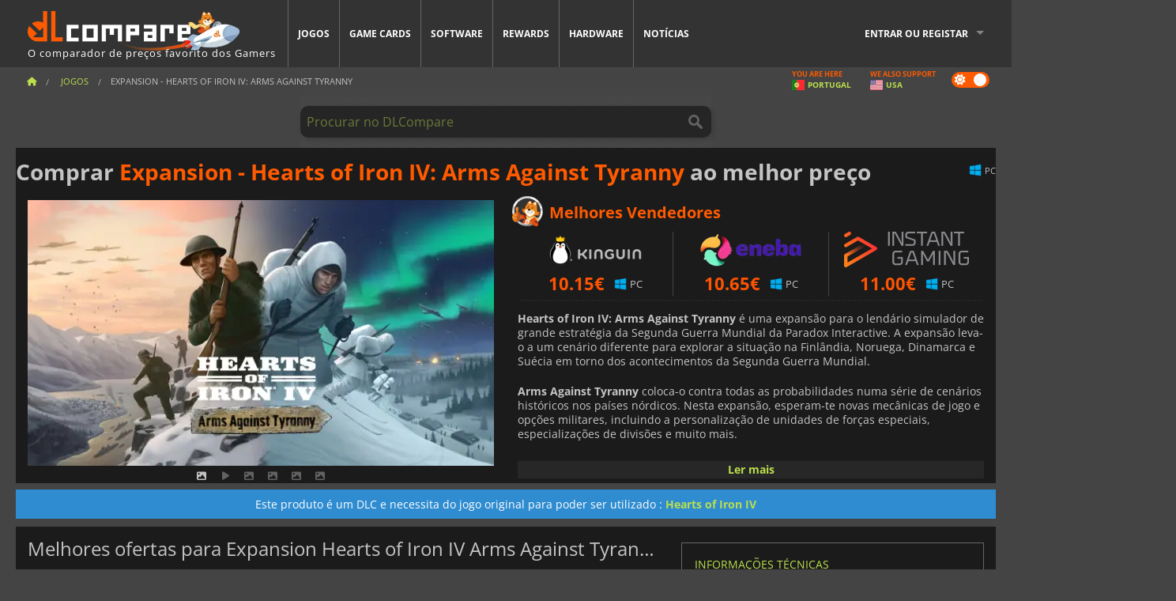

--- FILE ---
content_type: text/html; charset=UTF-8
request_url: https://www.dlcompare.pt/jogos/100023192/comprar-expansion-hearts-of-iron-iv-arms-against-tyranny-steam-key
body_size: 13438
content:
<!DOCTYPE html>
<html xmlns="http://www.w3.org/1999/xhtml" lang="pt" xml:lang="pt" prefix="fb: https://www.facebook.com/2008/fbml og: https://ogp.me/ns#">
    <head>
        <link rel="preconnect" href="https://cdn.dlcompare.com">

                                            
    <script>
      var _paq = window._paq = window._paq || [];
      _paq.push(['trackPageView']);
      _paq.push(['enableLinkTracking']);
      (function () {
        var u = "//not-ga.dlcompare.services/";
        _paq.push(['setTrackerUrl', u + 'matomo.php']);
        _paq.push(['setSiteId', '9']);
        var d = document, g = d.createElement('script'), s = d.getElementsByTagName('script')[0];
        g.async = true;
        g.src = u + 'matomo.js';
        s.parentNode.insertBefore(g, s);
      })();
    </script>

                    
        <meta http-equiv="Content-Type" content="text/html; charset=UTF-8">
        <meta name="viewport" content="width=device-width, initial-scale=1.0" >

        <title>    Comprar Expansion - Hearts of Iron IV: Arms Against Tyranny Steam PC
</title>

                <meta name="twitter:card" content="summary_large_image">
        <meta name="twitter:site" content="@dlcompare_com">
        <meta name="twitter:title" content="Comprar Expansion - Hearts of Iron IV: Arms Against Tyranny Steam PC">
        <meta property="og:type" content="website" >
                
    <meta name="description" content="Compre Expansion - Hearts of Iron IV: Arms Against Tyranny para PC jogos em Caixa de varejo ou download digital. Download ou Steam, Gift.">
    <meta name="keywords" content="">
    <meta property="og:title" content="Comprar Expansion - Hearts of Iron IV: Arms Against Tyranny Steam PC">
    <meta property="og:url" content="https://www.dlcompare.pt/jogos/100023192/comprar-expansion-hearts-of-iron-iv-arms-against-tyranny-steam-key">
    <meta property="og:site_name" content="DLCompare">
    <meta property="og:description" content="Compare preços de Expansion - Hearts of Iron IV: Arms Against Tyranny PC em caixa ou através de cd key para fazer download do jogo através das plataformas oficiais, tais como Steam, Gift.">
    <meta property="og:image" content="https://cdn.dlcompare.com/game_tetiere/upload/gameimage/file/expansion-hearts-of-iron-iv-arms-against-tyranny-tetiere-file-bddc98da.jpg.webp">
    <meta name="twitter:image" content="https://cdn.dlcompare.com/game_tetiere/upload/gameimage/file/expansion-hearts-of-iron-iv-arms-against-tyranny-tetiere-file-bddc98da.jpg.webp">
    <meta name="twitter:description" content="Compare preços de Expansion - Hearts of Iron IV: Arms Against Tyranny PC em caixa ou através de cd key para fazer download do jogo através das plataformas oficiais, tais como Steam, Gift.">
        <meta name="theme-color" content="#FF5A00">

        <link rel="apple-touch-icon" sizes="180x180" href="https://cdn.dlcompare.com/apple-touch-icon.png.webp">
        <link rel="icon" type="image/png" sizes="16x16" href="https://cdn.dlcompare.com/favicon-16x16.png.webp">
        <link rel="icon" type="image/png" sizes="32x32" href="https://cdn.dlcompare.com/favicon-32x32.png.webp">
        <link rel="mask-icon" color="#ff5a00" href="https://cdn.dlcompare.com/safari-pinned-tab.svg">
        <meta name="msapplication-TileColor" content="#333333">
        <link rel="manifest" href="https://cdn.dlcompare.com/manifest_pt.json">

            

        
                    <link rel="preload" href="https://cdn.dlcompare.com/sprites/upload/sprites/top-games-260114090509.css" as="style">
            <link rel="stylesheet" href="https://cdn.dlcompare.com/sprites/upload/sprites/top-games-260114090509.css">
        
            <link rel="canonical" href="https://www.dlcompare.pt/jogos/100023192/comprar-expansion-hearts-of-iron-iv-arms-against-tyranny-steam-key">

        
            <link rel="preload" href="https://cdn.dlcompare.com/sprites/upload/sprites/shop-icons-260108090525.css" as="style">
        <link rel="stylesheet" href="https://cdn.dlcompare.com/sprites/upload/sprites/shop-icons-260108090525.css">
    
            <link rel="preload" href="https://cdn.dlcompare.com/sprites/upload/sprites/platform-logos-251203160502.css" as="style">
        <link rel="stylesheet" href="https://cdn.dlcompare.com/sprites/upload/sprites/platform-logos-251203160502.css">
    
        <link rel="preload" href="https://cdn.dlcompare.com/build/fonts/open-sans-v35-latin-regular.2e11868c.woff2" as="font" type="font/woff2" crossorigin>
        <link rel="preload" href="https://cdn.dlcompare.com/build/fonts/open-sans-v35-latin-300.4e3b09cb.woff2" as="font" type="font/woff2" crossorigin>
        <link rel="preload" href="https://cdn.dlcompare.com/build/fonts/open-sans-v35-latin-300italic.b473483c.woff2" as="font" type="font/woff2" crossorigin>
        <link rel="preload" href="https://cdn.dlcompare.com/build/fonts/open-sans-v35-latin-700.50c16efb.woff2" as="font" type="font/woff2" crossorigin>
        <link rel="preload" href="https://cdn.dlcompare.com/build/fonts/open-sans-v35-latin-700italic.2a73bb36.woff2" as="font" type="font/woff2" crossorigin>
        <link rel="preload" href="https://cdn.dlcompare.com/bundles/dlcomparemain/js/vendor/foundation.min.js" as="script">
        <link rel="preload" href="https://cdn.dlcompare.com/bundles/dlcomparemain/js/vendor/modernizr.js" as="script">
        <script>
            window.urlLoadAsyncContents = 'L2FzeW5jLWNvbnRlbnRz';
            window.urlPriceModal = 'L3ByaWNlL2RldGFpbC9faWRf';
        </script>
                    <link rel="stylesheet" href="https://cdn.dlcompare.com/build/dlc-style.86a93dd6.css">
                    
    </head>

    <body class="border game-page">
        <div id="fb-root"></div>
                                    
                                    
                
        <script>
            (function () {
                const parts = ("; " + document.cookie).split("; dlcompare_darkmode=");
                const darkMode = parts.length === 2 ? parts.pop().split(";").shift() : '';

                if (!darkMode || (darkMode === 'yes' && !document.body.classList.contains('bad'))) {
                    document.body.classList.add('darkmode');
                }
            })();
        </script>

            
            <div class="wrapper-extension hide-for-small hide-for-medium"></div>
        <div class="wrapper">
            <div class="row grey">
                <nav class="top-bar" data-topbar>
                    <ul class="title-area">
                        <li class="name">
                            <p>
                                <a class="topbar-logo" href="https://www.dlcompare.pt/" title="Compare preços de CD keys e DLC. Compre jogos para PC e console pelo menor preço (Steam, Origin, Battle.net, Epic Games Store, Sony PSN, Xbox Live)">
                                    <img width="268" height="50" src="https://cdn.dlcompare.com/org/bundles/dlcomparemain/img/logo-dlcompare.png.webp" alt="dlcompare"><br >
                                    <span class="hide-for-small-only">O comparador de preços favorito dos Gamers</span>
                                </a>
                            </p>
                        </li>
                        <li class="toggle-topbar menu-icon"><a href="#" title="Cardápio"></a></li>
                    </ul>

                    <div class="section top-bar-section">
                        <ul class="left">
                            <li><a href="https://www.dlcompare.pt/jogos">Jogos</a></li>
                            <li><a href="https://www.dlcompare.pt/catalogo-cards">Game Cards</a></li>
                            <li><a href="https://www.dlcompare.pt/software">Software</a></li>
                            <li class="new"><a href="https://www.dlcompare.pt/rewards">Rewards</a></li>
                                                            <li class="new"><a href="https://www.dlcompare.pt/item">Hardware</a></li>
                                                        <li><a href="https://www.dlcompare.pt/noticias-videojogos">Notícias</a></li>
                        </ul>

                        <ul class="right">
                            <li id="login-section"
                                class="has-dropdown js-async-content"
                                data-block-name="login"
                                data-block-parameters="{&quot;type&quot;:&quot;game&quot;,&quot;id&quot;:100023192}"
                            >
                                <div class="login-loader-container">
                                    <i class="fas fa-sync fa-spin"></i>
                                </div>
                            </li>
                        </ul>
                    </div>
                </nav>
                <div class="top-nav-bar">
                                                                                    <ul class="breadcrumbs large-7 hide-for-small hide-for-medium left">
                                                                <li class="">
                                    <a href="https://www.dlcompare.pt/" title="Começo">
                                        <span><i class="fa-solid fa-house"></i></span>
                                    </a>
                                </li>
                            
            <li>
            <a href="https://www.dlcompare.pt/jogos" title="Jogos">
                <span>Jogos</span>
            </a>
        </li>
        <li class="current">Expansion - Hearts of Iron IV: Arms Against Tyranny</li>
                        </ul>
                                        <div class="switches white large-5 medium-12 small-12 right">
                        <div id="darkmode-switch" class="switch round small">
                            <input id="darkmode-checkbox" type="checkbox" checked>
                            <label for="darkmode-checkbox">
                                <span class="darkmode-icon"><i class="fas fa-sun"></i> &nbsp; <i class="fas fa-moon"></i></span>
                                <span class="show-for-sr">Dark mode</span>
                            </label>
                        </div>
                        <div class="js-async-content" data-block-name="geoSite" data-block-parameters="{&quot;currentUrl&quot;:&quot;\/jogos\/100023192\/comprar-expansion-hearts-of-iron-iv-arms-against-tyranny-steam-key&quot;}"></div>
                    </div>
                </div>
            </div>
                        <div id="js-large-search-container" class="row hide-for-small hide-for-medium search-grid search-container">
                <div>
                    <form method="get" action="https://www.dlcompare.pt/search">
                        <label for="right-label-large" class="hide show-for-sr">Procurar no DLCompare</label>
                        <input name="q" class="search main-search-input" type="search" id="right-label-large" placeholder="Procurar no DLCompare">
                        <input type="submit" value="Procurar no DLCompare" class="hide show-for-sr" >
                    </form>
                </div>
            </div>
            <div class="row hide-for-large-up search-medium search-container">
                <div class="hide-for-small-only medium-2 columns">&nbsp;</div>
                <div class="small-12 medium-8 columns">
                    <form method="get" action="https://www.dlcompare.pt/search">
                        <label for="right-label" class="hide show-for-sr">Procurar no DLCompare</label>
                        <input name="q" class="search main-search-input" type="search" id="right-label" placeholder="Procurar no DLCompare">
                        <input type="submit" value="Procurar no DLCompare" class="hide show-for-sr" >
                    </form>
                </div>
                <div class="hide-for-small-only medium-2 columns">&nbsp;</div>
            </div>
            <div id="main-search-message" class="hide" data-tab-products="Produtos" data-tab-shops="Lojas" data-tab-news="Notícias" data-more-msg="Ver mais resultados" data-url="https://www.dlcompare.pt/search/autocomplete" data-min-length="3"></div>
            
<div class="white game-header-wrapper">
    <div class="game-header-title">
                <h1 title="Comprar Expansion - Hearts of Iron IV: Arms Against Tyranny ao melhor preço" class="one-line-text-lg">
            Comprar <span>Expansion - Hearts of Iron IV: Arms Against Tyranny</span> ao melhor preço
        </h1>
    </div>

    
    <div class="game-header-platforms">
        <ul class="platforms">
                        <li>
                <i class="platform-img pli pli-pc-16"></i>
                PC
            </li>
                    </ul>
    </div>
</div>

<div class="row white">
    <div class="large-6 columns">
        <div>
                            <div class="hide-for-medium-up" data-legacy-reveal-id="alert-price-modal">
                    <span class="track-price">
    <a href="#" data-legacy-reveal-id="alert-price-modal" title="Crie um alerta de preço">
        <span class="text">Monitorizar preços</span>
        <i class="fa-solid fa-envelope"></i>
    </a>
</span>

                </div>
            
            <div class="product-carousel js-carousel " >
                                    
    
            <div class="item" data-fancybox="gallery" data-src="https://cdn.dlcompare.com/others_jpg/upload/gameimage/file/expansion-hearts-of-iron-iv-arms-against-tyranny-tetiere-file-bddc98da.jpg.webp">
            <img width="590" height="336" src="https://cdn.dlcompare.com/game_tetiere/upload/gameimage/file/expansion-hearts-of-iron-iv-arms-against-tyranny-tetiere-file-bddc98da.jpg.webp" alt="Expansion - Hearts of Iron IV: Arms Against Tyranny">
        </div>
    
                        <div class="item item-video"  data-oembed-url="https://www.youtube.com/embed/Ex2cgsCqqeo">
        <div class="lazy-tube hide "
             data-title="Expansion - Hearts of Iron IV: Arms Against Tyranny"
             data-youtube-url="https://www.youtube.com/embed/Ex2cgsCqqeo"
             style="height:0; left:0; padding-bottom:56.25%; position:relative; width:100%"
        >
        </div>
    </div>


                    
                                
                    
            <div class="item" data-fancybox="gallery" data-src="https://cdn.dlcompare.com/others_jpg/upload/gameimage/file/expansion-hearts-of-iron-iv-arms-against-tyranny-screenshot-file-bdec47e9.jpg.webp">
                <img width="590" height="336" loading="lazy" src="https://cdn.dlcompare.com/game_tetiere/upload/gameimage/file/expansion-hearts-of-iron-iv-arms-against-tyranny-screenshot-file-bdec47e9.jpg.webp" alt="Captura de tela de Hearts of Iron IV: Arms Against Tyranny, mostrando a Escandinávia e áreas circundantes, com elementos estratégicos.">
            </div>
                        
                    
            <div class="item" data-fancybox="gallery" data-src="https://cdn.dlcompare.com/others_jpg/upload/gameimage/file/expansion-hearts-of-iron-iv-arms-against-tyranny-screenshot-file-bdfb18ab.jpg.webp">
                <img width="590" height="336" loading="lazy" src="https://cdn.dlcompare.com/game_tetiere/upload/gameimage/file/expansion-hearts-of-iron-iv-arms-against-tyranny-screenshot-file-bdfb18ab.jpg.webp" alt="Captura de tela da DLC Arms Against Tyranny do Hearts of Iron IV, mostrando a visão geral política e a árvore de foco em um jogo finlandês.">
            </div>
                        
                    
            <div class="item" data-fancybox="gallery" data-src="https://cdn.dlcompare.com/others_jpg/upload/gameimage/file/expansion-hearts-of-iron-iv-arms-against-tyranny-screenshot-file-be015263.jpg.webp">
                <img width="590" height="336" loading="lazy" src="https://cdn.dlcompare.com/game_tetiere/upload/gameimage/file/expansion-hearts-of-iron-iv-arms-against-tyranny-screenshot-file-be015263.jpg.webp" alt="Captura de tela da DLC Hearts of Iron IV: Arms Against Tyranny, mostrando o mapa político da Dinamarca e o menu político.">
            </div>
                        
                    
            <div class="item" data-fancybox="gallery" data-src="https://cdn.dlcompare.com/others_jpg/upload/gameimage/file/expansion-hearts-of-iron-iv-arms-against-tyranny-screenshot-file-be100a3f.jpg.webp">
                <img width="590" height="336" loading="lazy" src="https://cdn.dlcompare.com/game_tetiere/upload/gameimage/file/expansion-hearts-of-iron-iv-arms-against-tyranny-screenshot-file-be100a3f.jpg.webp" alt="Captura de tela do jogo Hearts of Iron IV: Arms Against Tyranny, mostrando a árvore de foco da Dinamarca.">
            </div>
            
                            </div>
        </div>
    </div>

    
    <div class="large-6 columns top-3-prices">
        <div class="top-marchand">
                            <p class="title">Melhores Vendedores
                    <i class="marchand-star dlc-approved" title="DLcompare Melhor Varejista"></i>
                </p>

                <ul class="star-prices js-star-prices"></ul>
                <div class="separate separate-small"></div>
            
            
            <div class="desc-container"  data-button-label="Ler mais" data-product-name="Expansion - Hearts of Iron IV: Arms Against Tyranny" >
                <div class="desc">
                                            <p><strong>Hearts of Iron IV: Arms Against Tyranny</strong> &eacute; uma expans&atilde;o para o lend&aacute;rio simulador de grande estrat&eacute;gia da Segunda Guerra Mundial da Paradox Interactive. A expans&atilde;o leva-o a um cen&aacute;rio diferente para explorar a situa&ccedil;&atilde;o na Finl&acirc;ndia, Noruega, Dinamarca e Su&eacute;cia em torno dos acontecimentos da Segunda Guerra Mundial.</p>

<p><strong>Arms Against Tyranny</strong> coloca-o contra todas as probabilidades numa s&eacute;rie de cen&aacute;rios hist&oacute;ricos nos pa&iacute;ses n&oacute;rdicos. Nesta expans&atilde;o, esperam-te novas mec&acirc;nicas de jogo e op&ccedil;&otilde;es militares, incluindo a personaliza&ccedil;&atilde;o de unidades de for&ccedil;as especiais, especializa&ccedil;&otilde;es de divis&otilde;es e muito mais.</p>

<p>A expans&atilde;o melhora a tua experi&ecirc;ncia de jogo com um novo estilo art&iacute;stico para as unidades e dez novas can&ccedil;&otilde;es inspiradas nas respectivas culturas presentes em <strong>Hearts of Iron IV: Arms Against Tyranny</strong>.</p>
                                    </div>

                                            </div>
        </div>
    </div>
</div>


    
    <div class="game-type-alert ">
        
                    Este produto é um DLC e necessita do jogo original para poder ser utilizado
             :
                <a href="https://www.dlcompare.pt/jogos/100002013/comprar-hearts-of-iron-iv" title="compare e compre Hearts of Iron IV">
                    Hearts of Iron IV
                </a>
                        </div>

<div class="row hide-for-small hide-for-medium keywords"></div>


<div class="row white pricelist ">
    <div class="small-12 medium-12 large-8 columns">
        
<div class="detail-left">
                    <h2 class="one-line-text-lg hide" title="Melhores ofertas para Expansion Hearts of Iron IV Arms Against Tyranny">Melhores ofertas para Expansion Hearts of Iron IV Arms Against Tyranny</h2>
    <div class="d-flex flex-center mt-30 mb-20">
        <i class="fa fa-spinner fa-2xl fa-spin fa-fw"></i>
    </div>
</div>
<div class="detail-bottom hide">
    
    
    <div id="comment">
        <h3>Comentários sobre Expansion - Hearts of Iron IV: Arms Against Tyranny</h3>
        <div id="comment-login-request" class="row" style="display: none">
    <div class="large-12 columns">
        <div data-alert class="alert-box info radius">
            Pode deixar um comentário ou responder a uma mensagem ao ligar-se na <a href='#' data-legacy-reveal-id='login' data-reveal>sua conta</a>
        </div>
    </div>
</div>
<div id="comment-box" class="small-12 medium-12 large-12 post-comment-container" style="display: none">
            <p class="post-nb answering">
            <a href="#" title="resposta"><img alt="resposta" src="https://cdn.dlcompare.com/bundles/dlcomparemain/img/icon-answer.png.webp"></a>
            <em>respondendo a mensagem de <strong class="user"></strong></em>
        </p>
        <form name="comment" method="post" action="/comment/game/100023192/save" id="comment-form">
    <div class="row">
        <div class="large-12 columns">
                    <label for="comment_comment" >
        
                    
                        <textarea     id="comment_comment" name="comment[comment]" required="required" maxlength="1000" placeholder="O seu comentário deve ser mais longo do que 50 caracteres. Por favor, discuta e seja específico ao escrever o seu comentário" class="comment-input"
></textarea>

        <small></small>
    </label>
    

        </div>
    </div>
                    <input type="hidden"     id="comment_reply_to" name="comment[reply_to]"
  >

    <div class="row">
        <div class="small-8 columns">
            <p class="post-nb">
                <span class="char-counter">1000</span> caracteres restantes
            </p>
        </div>
        <div class="small-4 columns">
            <input class="button" type="submit" value="Submeter">
        </div>
    </div>
    </form>
</div>

    </div>

    <div class="comment-list-wrapper">
            


    </div>

    
    
            <div><span class="dummy-listing js-internal-serve" data-val="aHR0cHM6Ly93d3cuZGxjb21wYXJlLnB0L3RlbGVwb3J0LzEyMjkvc2VydmU=">
                                <picture>
                                <img
                    loading="lazy"
                    decoding="async"
                    src="https://cdn.dlcompare.com/others_jpg/upload/teleport/image/dlcompare-web-extension-image-0376ff03.jpg.webp"
                    alt="DLCompare Web Extension PT"
                >
            </picture>
            
        </span>
        <div
        class="js-async-content"
        data-block-name="ad"
        data-block-parameters="{&quot;id&quot;:1229}"
    ></div></div>
    
    <div class="hide-for-small separate mt-20"></div>

    <div>
    <h4 class="title-3">Poderá também gostar</h4>

    <div class="cross-selling mt-15" id="cross-selling">
        <div class="cross-selling-container">
                                                                <div class="cross-selling-item">
                        <a href="https://www.dlcompare.pt/jogos/100036452/comprar-football-manager-26-steam-key"
                           title="compare e compre Football Manager 26"
                        >
                            <div class="cross-selling-price">
                                31.89<span class="currency">&euro;</span>
                            </div>
                                                            
                                <img width="212" height="121" loading="lazy"
                                     alt="compare e compre Football Manager 26"
                                     src="https://cdn.dlcompare.com/game_cross/upload/gameimage/file/football-manager-26-file-2168260add.jpg.webp"
                                >
                                                        <span>Football Manager 26</span>
                        </a>
                    </div>
                                                                                <div class="cross-selling-item">
                        <a href="https://www.dlcompare.pt/jogos/100035936/comprar-ea-sports-fc-26-steam-key"
                           title="compare e compre EA SPORTS FC 26"
                        >
                            <div class="cross-selling-price">
                                21.53<span class="currency">&euro;</span>
                            </div>
                                                            
                                <img width="212" height="121" loading="lazy"
                                     alt="compare e compre EA SPORTS FC 26"
                                     src="https://cdn.dlcompare.com/game_cross/upload/gameimage/file/ea-sports-fc-26-file-2139833c57.jpg.webp"
                                >
                                                        <span>EA SPORTS FC 26</span>
                        </a>
                    </div>
                                                                                <div class="cross-selling-item">
                        <a href="https://www.dlcompare.pt/jogos/100006181/comprar-cyberpunk-2077"
                           title="compare e compre Cyberpunk 2077"
                        >
                            <div class="cross-selling-price">
                                15.63<span class="currency">&euro;</span>
                            </div>
                                                            
                                <img width="212" height="121" loading="lazy"
                                     alt="compare e compre Cyberpunk 2077"
                                     src="https://cdn.dlcompare.com/game_cross/upload/gameimage/file/37703.jpeg.webp"
                                >
                                                        <span>Cyberpunk 2077</span>
                        </a>
                    </div>
                                                                                <div class="cross-selling-item">
                        <a href="https://www.dlcompare.pt/jogos/1364/comprar-transocean"
                           title="compare e compre TransOcean - The Shipping Company"
                        >
                            <div class="cross-selling-price">
                                0.48<span class="currency">&euro;</span>
                            </div>
                                                            
                                <img width="212" height="121" loading="lazy"
                                     alt="compare e compre TransOcean - The Shipping Company"
                                     src="https://cdn.dlcompare.com/game_cross/upload/gameimage/file/6331.jpeg.webp"
                                >
                                                        <span>TransOcean The Shipping C</span>
                        </a>
                    </div>
                                                                                <div class="cross-selling-item">
                        <a href="https://www.dlcompare.pt/jogos/100037403/comprar-quarantine-zone-the-last-check-steam-key"
                           title="compare e compre Quarantine Zone: The Last Check"
                        >
                            <div class="cross-selling-price">
                                11.33<span class="currency">&euro;</span>
                            </div>
                                                            
                                <img width="212" height="121" loading="lazy"
                                     alt="compare e compre Quarantine Zone: The Last Check"
                                     src="https://cdn.dlcompare.com/game_cross/upload/gameimage/file/quarantine-zone-the-last-check-file-222270f362.jpg.webp"
                                >
                                                        <span>Quarantine Zone The Last Check</span>
                        </a>
                    </div>
                                                                                <div class="cross-selling-item">
                        <a href="https://www.dlcompare.pt/jogos/100031843/comprar-farming-simulator-25-steam-key"
                           title="compare e compre Farming Simulator 25"
                        >
                            <div class="cross-selling-price">
                                10.79<span class="currency">&euro;</span>
                            </div>
                                                            
                                <img width="212" height="121" loading="lazy"
                                     alt="compare e compre Farming Simulator 25"
                                     src="https://cdn.dlcompare.com/game_cross/upload/gameimage/file/farming-simulator-25-tetiere-file-a1b11119.jpg.webp"
                                >
                                                        <span>Farming Simulator 25</span>
                        </a>
                    </div>
                                                                                <div class="cross-selling-item">
                        <a href="https://www.dlcompare.pt/jogos/100012323/comprar-total-war-warhammer-iii-steam-key"
                           title="compare e compre Total War: WARHAMMER III"
                        >
                            <div class="cross-selling-price">
                                7.32<span class="currency">&euro;</span>
                            </div>
                                                            
                                <img width="212" height="121" loading="lazy"
                                     alt="compare e compre Total War: WARHAMMER III"
                                     src="https://cdn.dlcompare.com/game_cross/upload/gameimage/file/0c68-total_war:_warhammer_iii.jpeg.webp"
                                >
                                                        <span>Total War WARHAMMER 3</span>
                        </a>
                    </div>
                                                                                <div class="cross-selling-item">
                        <a href="https://www.dlcompare.pt/jogos/100014619/comprar-lies-of-p-steam-key"
                           title="compare e compre Lies Of P"
                        >
                            <div class="cross-selling-price">
                                16.06<span class="currency">&euro;</span>
                            </div>
                                                            
                                <img width="212" height="121" loading="lazy"
                                     alt="compare e compre Lies Of P"
                                     src="https://cdn.dlcompare.com/game_cross/upload/gameimage/file/lies-of-p-file-9232770c1.jpg.webp"
                                >
                                                        <span>Lies Of P</span>
                        </a>
                    </div>
                                                                                <div class="cross-selling-item">
                        <a href="https://www.dlcompare.pt/jogos/100019278/comprar-metal-gear-solid-delta-snake-eater"
                           title="compare e compre METAL GEAR SOLID Δ: SNAKE EATER"
                        >
                            <div class="cross-selling-price">
                                31.05<span class="currency">&euro;</span>
                            </div>
                                                            
                                <img width="212" height="121" loading="lazy"
                                     alt="compare e compre METAL GEAR SOLID Δ: SNAKE EATER"
                                     src="https://cdn.dlcompare.com/game_cross/upload/gameimage/file/metal-gear-solid-delta-snake-eater-file-119581560e.jpg.webp"
                                >
                                                        <span>METAL GEAR SOLID DELTA SNAKE EATER</span>
                        </a>
                    </div>
                                                                                <div class="cross-selling-item">
                        <a href="https://www.dlcompare.pt/jogos/100032524/comprar-borderlands-4-steam-key"
                           title="compare e compre Borderlands 4"
                        >
                            <div class="cross-selling-price">
                                33.61<span class="currency">&euro;</span>
                            </div>
                                                            
                                <img width="212" height="121" loading="lazy"
                                     alt="compare e compre Borderlands 4"
                                     src="https://cdn.dlcompare.com/game_cross/upload/gameimage/file/borderlands-4-tetiere-file-d6c42d8d.jpg.webp"
                                >
                                                        <span>Borderlands 4</span>
                        </a>
                    </div>
                                                                                <div class="cross-selling-item">
                        <a href="https://www.dlcompare.pt/jogos/100034231/comprar-lost-soul-aside-steam-key"
                           title="compare e compre Lost Soul Aside"
                        >
                            <div class="cross-selling-price">
                                27.25<span class="currency">&euro;</span>
                            </div>
                                                            
                                <img width="212" height="121" loading="lazy"
                                     alt="compare e compre Lost Soul Aside"
                                     src="https://cdn.dlcompare.com/game_cross/upload/gameimage/file/lost-soul-aside-file-2048413a6b.jpg.webp"
                                >
                                                        <span>Lost Soul Aside</span>
                        </a>
                    </div>
                                                                                <div class="cross-selling-item">
                        <a href="https://www.dlcompare.pt/jogos/100034768/comprar-battlefield-6"
                           title="compare e compre Battlefield 6"
                        >
                            <div class="cross-selling-price">
                                31.51<span class="currency">&euro;</span>
                            </div>
                                                            
                                <img width="212" height="121" loading="lazy"
                                     alt="compare e compre Battlefield 6"
                                     src="https://cdn.dlcompare.com/game_cross/upload/gameimage/file/battlefield-6-file-207714a039.jpg.webp"
                                >
                                                        <span>Battlefield 6</span>
                        </a>
                    </div>
                                    </div>
    </div>
</div>

</div>

<div id="alert-price-modal" class="reveal-modal tiny modal" data-reveal data-reveal-ajax="/price-alert/game/100023192">
</div>
    </div>

    <div class="medium-12 large-4 columns dlc-top mt-20">
        <div class="details technical">
    <ul>
        <li class="p"><h3>Informações técnicas</h3></li>
            <li>
        <a href="https://www.paradoxinteractive.com/games/hearts-of-iron-iv/about" target="_blank" rel="noreferrer nofollow">Site oficial</a>
    </li>
<li>
    Categorias
    :
            <a href="https://www.dlcompare.pt/jogos/catalogo-genero-simulacao.html">Simulação</a>    </li>
    <li>Editor : Paradox interactive</li>
            <li>Estúdio : Paradox Development Studio</li>
    
                                                                                                                <li>Modo(s) : Solo, Multiplayer, Co-op</li>
    <li>Data de Lançamento : 11 de outubro de 2023</li>





                    <li><span class="details-heading">Requisitos de Sistema</span></li>
            <li class="system-requirement-container">
                                                                                        
                                            <ul class="system-requirement">
                            <li class="system-requirement-label">Mínimo</li>
                                                                                        <li>OS:
                                                                            <a href="https://www.dlcompare.pt/software/genero-sistema-operacional" title="Software">Windows 7 (64-bit)</a>
                                                                    </li>
                                                                                                                                                            <li><a href="/item/cpu">CPU</a> : Core i5 750 / FX 4300</li>
                                                                                                                                                                                            <li><a href="/item/ram">RAM</a> : 4 GB</li>
                                                                                                                                                                                            <li><a href="/item/gpu">GPU</a> : GeForce GTX 470 /  Radeon HD 5850</li>
                                                            
                            
                                                                                                <li><a href="/item/storage">Armazenamento</a> : 2 GB</li>
                                                                                                                </ul>
                                            <ul class="system-requirement">
                            <li class="system-requirement-label">Recomendado</li>
                                                                                        <li>OS:
                                                                            <a href="https://www.dlcompare.pt/software/genero-sistema-operacional" title="Software">Windows 10 (64-bit)</a>
                                                                    </li>
                                                                                                                                                            <li>CPU : Core i5 2500K / Ryzen 3 2200G</li>
                                                                                                                                                                                            <li>RAM : 6 GB</li>
                                                                                                                                                                                            <li>GPU : GeForce GTX570 / Radeon HD 6950</li>
                                                            
                            
                                                                                                <li><a href="/item/storage">Armazenamento</a> : 2 GB</li>
                                                                                                                </ul>
                                                </li>
        
                            <li>
                <span class="details-heading">Classificação por idade</span>
            </li>
            <li class="mt-5">
                                    <img width="52"
                         height="64"
                         src="https://cdn.dlcompare.com/bundles/dlcomparemain/img/ratings/pegi/7.png.webp"
                         title="PEGI 7: Uma classificação da Pan-European Game Information (PEGI) para maiores de 7 anos."
                         class="rating-badge"
                         alt="PEGI 7"
                         loading="lazy"
                    >
                
                                    <img width="43"
                         height="64"
                         src="https://cdn.dlcompare.com/bundles/dlcomparemain/img/ratings/esrb/T.png.webp"
                         title="T (Teen): Uma classificação da Entertainment Software Rating Board (ESRB) para maiores de 13 anos." class="rating-badge"
                         alt="ESRB T"
                         loading="lazy"
                    >
                
                                                            </li>
        
        
        
            </ul>
</div>

<div
    class="note game-note js-async-content mt-20"
    data-block-name="vote"
    data-block-parameters="{&quot;type&quot;:&quot;game&quot;,&quot;id&quot;:100023192}"
>
    <div class="rating-loader-container">
        <i class="fas fa-sync fa-spin"></i>
    </div>
</div>


    <div class="dummy-side mt-20">
        <div class="dummy-container">
            <a href="https://www.dlcompare.pt/rewards"
       title="Rewards"
       class="event-poster rps-poster hidden right-zone">
                                                                        
                        <img class="event-thumb" loading="lazy" width="375" height="230" src="https://cdn.dlcompare.com/others_jpg/upload/rewardevent/sthumb/ascend-through-a-haunting-new-ki-c0d8c45f-sthumb-203c450.jpg.webp" alt="Rewards">
    

            <div class="event-poster-text">
                <div class="text-holder">
                    <p style="text-align:center"><span style="font-size:28px"><span style="color:#ffffff"><strong>Ganhe at&eacute;&nbsp;</strong></span></span><span style="font-size:36px"><span style="color:#f1c40f"><strong>50&euro;</strong></span></span><span style="font-size:28px"><span style="color:#ffffff"><strong> in gift cards!</strong></span></span></p>
                    <div class="event-poster-cta" style="text-align:center">
                        <div class="button tiny"
                           style="background-color:#ffffff"
                        ><p style="text-align:center"><span style="font-size:24px"><strong>CLIQUE AGORA</strong></span></p>
                        </div>
                    </div>
                </div>
            </div>
            </a>
        </div>
    </div>

    <div class="dummy-side mt-20">
        <div class="dummy-container">
                            
            <span class="dummy-listing js-internal-serve" data-val="aHR0cHM6Ly93d3cuZGxjb21wYXJlLnB0L3RlbGVwb3J0LzEyNDEvc2VydmU=">
                                <picture>
                                <img
                    loading="lazy"
                    decoding="async"
                    src="https://cdn.dlcompare.com/others_jpg/upload/teleport/image/discord-invite-pt-image-f17050d2.jpg.webp"
                    alt="Discord Invite PT"
                >
            </picture>
            
        </span>
        <div
        class="js-async-content"
        data-block-name="ad"
        data-block-parameters="{&quot;id&quot;:1241}"
    ></div>

        </div>
    </div>



    
    <ul class="dlc-top-list">
                                    <li class="p"><h3>DLC disponível</h3></li>
                    
                    <li>
                <a href="https://www.dlcompare.pt/jogos/100036807/comprar-expansion-hearts-of-iron-iv-no-compromise-no-surrender-steam-key">
                                            <img src="https://cdn.dlcompare.com/game_widget/upload/gameimage/file/expansion-hearts-of-iron-iv-no-c-40bb8bb1-file-40bb8b94.jpg.webp" alt="Expansion Hearts of Iron IV No Compromise, No Surrender" loading="lazy">
                                        <div>
                        <div class="g-name">Expansion Hearts of Iron IV No Compromise, No Surrender</div>
                        <div class="s-name">GAMESEAL</div>
                    </div>
                </a>
                <span>20.56&euro;</span>
            </li>
                    <li>
                <a href="https://www.dlcompare.pt/jogos/100036697/comprar-hearts-of-iron-iv-expansion-pass-2-steam-key">
                                            <img src="https://cdn.dlcompare.com/game_widget/upload/gameimage/file/hearts-of-iron-iv-expansion-pass-a98dacff-file-a98dace9.jpg.webp" alt="Hearts of Iron IV Expansion Pass 2" loading="lazy">
                                        <div>
                        <div class="g-name">Hearts of Iron IV Expansion Pass 2</div>
                        <div class="s-name">Game Boost</div>
                    </div>
                </a>
                <span>32.27&euro;</span>
            </li>
                    <li>
                <a href="https://www.dlcompare.pt/jogos/100033279/comprar-expansion-hearts-of-iron-iv-gotterdammerung">
                                            <img src="https://cdn.dlcompare.com/game_widget/upload/gameimage/file/expansion-hearts-of-iron-iv-goet-8cc691bf-file-8cc691b1.jpg.webp" alt="Hearts of Iron IV: Götterdämmerung" loading="lazy">
                                        <div>
                        <div class="g-name">Hearts of Iron IV: Götterdämmerung</div>
                        <div class="s-name">LOADED</div>
                    </div>
                </a>
                <span>15.39&euro;</span>
            </li>
                    <li>
                <a href="https://www.dlcompare.pt/jogos/100033277/comprar-hearts-of-iron-iv-expansion-pass-1-steam-key">
                                            <img src="https://cdn.dlcompare.com/game_widget/upload/gameimage/file/hearts-of-iron-iv-expansion-pass-53e243e5-file-53e243cf.jpg.webp" alt="Hearts of Iron IV Expansion Pass 1" loading="lazy">
                                        <div>
                        <div class="g-name">Hearts of Iron IV Expansion Pass 1</div>
                        <div class="s-name">2Game</div>
                    </div>
                </a>
                <span>36.25&euro;</span>
            </li>
                    <li>
                <a href="https://www.dlcompare.pt/jogos/100031538/comprar-hearts-of-iron-iv-content-creator-pack-soviet-union-2-d-art-steam-key">
                                            <img src="https://cdn.dlcompare.com/game_widget/upload/gameimage/file/hearts-of-iron-iv-content-creato-3f9055a6-file-3f905592.jpg.webp" alt="Hearts of Iron IV Content Creator Pack Soviet Union 2D Art" loading="lazy">
                                        <div>
                        <div class="g-name">Hearts of Iron IV Content Creator Pack Soviet Union 2D Art</div>
                        <div class="s-name">Game Boost</div>
                    </div>
                </a>
                <span>2.77&euro;</span>
            </li>
                    <li>
                <a href="https://www.dlcompare.pt/jogos/100028046/comprar-hearts-of-iron-iv-trial-of-allegiance-steam-key">
                                            <img src="https://cdn.dlcompare.com/game_widget/upload/gameimage/file/hearts-of-iron-iv-trial-of-alleg-f5c14722-file-f5c14710.jpg.webp" alt="Hearts of Iron IV Trial of Allegiance" loading="lazy">
                                        <div>
                        <div class="g-name">Hearts of Iron IV Trial of Allegiance</div>
                        <div class="s-name">Game Boost</div>
                    </div>
                </a>
                <span>6.76&euro;</span>
            </li>
                    <li>
                <a href="https://www.dlcompare.pt/jogos/100015681/comprar-expansion-hearts-of-iron-iv-by-blood-alone-steam-key">
                                            <img src="https://cdn.dlcompare.com/game_widget/upload/gameimage/file/expansion-hearts-of-iron-iv-by-blood-alone-pool-file-b990a875.jpg.webp" alt="Expansion Hearts of Iron IV By Blood Alone" loading="lazy">
                                        <div>
                        <div class="g-name">Expansion Hearts of Iron IV By Blood Alone</div>
                        <div class="s-name">LOADED</div>
                    </div>
                </a>
                <span>10.19&euro;</span>
            </li>
                    <li>
                <a href="https://www.dlcompare.pt/jogos/100013739/comprar-expansion-hearts-of-iron-iv-no-step-back-steam-key">
                                            <img src="https://cdn.dlcompare.com/game_widget/upload/gameimage/file/86875.jpg.webp" alt="Expansion Hearts of Iron IV No Step Back" loading="lazy">
                                        <div>
                        <div class="g-name">Expansion Hearts of Iron IV No Step Back</div>
                        <div class="s-name">K4G</div>
                    </div>
                </a>
                <span>8.80&euro;</span>
            </li>
            </ul>






    
    




    





        
        
                    <div class="mt-20">
            
    
    <ul class="dlc-top-list">
                                    <li class="p">Da Mesma Licença</li>
                    
                    <li>
                <a href="https://www.dlcompare.pt/jogos/100000627/comprar-darkest-hour-a-hearts-of-iron-game">
                                            <img src="https://cdn.dlcompare.com/game_widget/upload/gameimage/file/9870.jpeg.webp" alt="Darkest Hour A Hearts of Iron Game" loading="lazy">
                                        <div>
                        <div class="g-name">Darkest Hour A Hearts of Iron Game</div>
                        <div class="s-name">Kinguin</div>
                    </div>
                </a>
                <span>1.59&euro;</span>
            </li>
                    <li>
                <a href="https://www.dlcompare.pt/jogos/100000585/comprar-hearts-of-iron-iii">
                                            <img src="https://cdn.dlcompare.com/game_widget/upload/gameimage/file/9666.jpeg.webp" alt="Hearts of Iron III" loading="lazy">
                                        <div>
                        <div class="g-name">Hearts of Iron III</div>
                        <div class="s-name">Kinguin</div>
                    </div>
                </a>
                <span>1.84&euro;</span>
            </li>
                    <li>
                <a href="https://www.dlcompare.pt/jogos/100000606/comprar-hearts-of-iron">
                                            <img src="https://cdn.dlcompare.com/game_widget/upload/gameimage/file/9770.jpeg.webp" alt="Hearts of Iron" loading="lazy">
                                        <div>
                        <div class="g-name">Hearts of Iron</div>
                        <div class="s-name">GAMESEAL</div>
                    </div>
                </a>
                <span>1.82&euro;</span>
            </li>
                    <li>
                <a href="https://www.dlcompare.pt/jogos/100015765/comprar-hearts-of-iron-2-complete-steam-key">
                                            <img src="https://cdn.dlcompare.com/game_widget/upload/gameimage/file/hearts-of-iron-2-complete-pool-file-f753579a.jpg.webp" alt="Hearts of Iron 2 Complete" loading="lazy">
                                        <div>
                        <div class="g-name">Hearts of Iron 2 Complete</div>
                        <div class="s-name">G2A</div>
                    </div>
                </a>
                <span>2.83&euro;</span>
            </li>
            </ul>

        </div>
                <div class="mt-20">
            
    
    <ul class="dlc-top-list">
                                    <li class="p">Também postado por Paradox interactive</li>
                    
                    <li>
                <a href="https://www.dlcompare.pt/jogos/100036845/comprar-surviving-mars-relaunched-steam-key">
                                            <img src="https://cdn.dlcompare.com/game_widget/upload/gameimage/file/surviving-mars-relaunched-pool-file-ec88b8bd.jpg.webp" alt="Surviving Mars Relaunched" loading="lazy">
                                        <div>
                        <div class="g-name">Surviving Mars Relaunched</div>
                        <div class="s-name">Instant Gaming</div>
                    </div>
                </a>
                <span>30.59&euro;</span>
            </li>
                    <li>
                <a href="https://www.dlcompare.pt/jogos/100036257/comprar-europa-universalis-v-steam-key">
                                            <img src="https://cdn.dlcompare.com/game_widget/upload/gameimage/file/europa-universalis-v-pool-file-afddcaa4.jpg.webp" alt="Europa Universalis 5" loading="lazy">
                                        <div>
                        <div class="g-name">Europa Universalis 5</div>
                        <div class="s-name">Game Boost</div>
                    </div>
                </a>
                <span>41.20&euro;</span>
            </li>
                    <li>
                <a href="https://www.dlcompare.pt/jogos/100006696/comprar-vampire-the-masquerade-bloodlines-2">
                                            <img src="https://cdn.dlcompare.com/game_widget/upload/gameimage/file/vampire-the-masquerade-bloodline-4eecf3a6-file-40723f386.jpg.webp" alt="Vampire The Masquerade Bloodlines 2" loading="lazy">
                                        <div>
                        <div class="g-name">Vampire The Masquerade Bloodlines 2</div>
                        <div class="s-name">HRKGAME</div>
                    </div>
                </a>
                <span>33.07&euro;</span>
            </li>
                    <li>
                <a href="https://www.dlcompare.pt/jogos/100016094/comprar-foundry-steam-key">
                                            <img src="https://cdn.dlcompare.com/game_widget/upload/gameimage/file/foundry-pool-file-39ad622c.jpg.webp" alt="FOUNDRY" loading="lazy">
                                        <div>
                        <div class="g-name">FOUNDRY</div>
                        <div class="s-name">Eneba</div>
                    </div>
                </a>
                <span>24.24&euro;</span>
            </li>
                    <li>
                <a href="https://www.dlcompare.pt/jogos/100028652/comprar-millennia-steam-key">
                                            <img src="https://cdn.dlcompare.com/game_widget/upload/gameimage/file/millennia-pool-file-aa2d5a2d.jpg.webp" alt="Millennia" loading="lazy">
                                        <div>
                        <div class="g-name">Millennia</div>
                        <div class="s-name">Kinguin</div>
                    </div>
                </a>
                <span>11.70&euro;</span>
            </li>
                    <li>
                <a href="https://www.dlcompare.pt/jogos/100017212/comprar-cities-skylines-ii-steam-key">
                                            <i class="gt gt-100017212"></i>
                                        <div>
                        <div class="g-name">Cities Skylines 2</div>
                        <div class="s-name">Game Boost</div>
                    </div>
                </a>
                <span>26.45&euro;</span>
            </li>
                    <li>
                <a href="https://www.dlcompare.pt/jogos/100019830/comprar-star-trek-infinite">
                                            <img src="https://cdn.dlcompare.com/game_widget/upload/gameimage/file/star-trek-infinite-file-d84225ab.jpg.webp" alt="Star Trek Infinite" loading="lazy">
                                        <div>
                        <div class="g-name">Star Trek Infinite</div>
                        <div class="s-name">LOADED</div>
                    </div>
                </a>
                <span>10.59&euro;</span>
            </li>
                    <li>
                <a href="https://www.dlcompare.pt/jogos/100017421/comprar-the-lamplighters-league-steam-key">
                                            <img src="https://cdn.dlcompare.com/game_widget/upload/gameimage/file/the-lamplighters-league-pool-file-ba73d619.jpg.webp" alt="The Lamplighters League" loading="lazy">
                                        <div>
                        <div class="g-name">The Lamplighters League</div>
                        <div class="s-name">LOADED</div>
                    </div>
                </a>
                <span>0.89&euro;</span>
            </li>
                    <li>
                <a href="https://www.dlcompare.pt/jogos/100016129/comprar-age-of-wonders-4-steam-key">
                                            <img src="https://cdn.dlcompare.com/game_widget/upload/gameimage/file/age-of-wonders-4-pool-file-33573a2b.jpg.webp" alt="Age of Wonders 4" loading="lazy">
                                        <div>
                        <div class="g-name">Age of Wonders 4</div>
                        <div class="s-name">HRKGAME</div>
                    </div>
                </a>
                <span>14.71&euro;</span>
            </li>
                    <li>
                <a href="https://www.dlcompare.pt/jogos/100014857/comprar-stranded-alien-dawn-steam-key">
                                            <img src="https://cdn.dlcompare.com/game_widget/upload/gameimage/file/stranded-alien-dawn-pool-file-0e2c9c8a.jpeg.webp" alt="Stranded Alien Dawn" loading="lazy">
                                        <div>
                        <div class="g-name">Stranded Alien Dawn</div>
                        <div class="s-name">PremiumCDKeys</div>
                    </div>
                </a>
                <span>13.28&euro;</span>
            </li>
            </ul>

        </div>
    
    
    
    <ul class="dlc-top-list">
                                    <li class="p">Jogos Populares</li>
                    
                    <li>
                <a href="https://www.dlcompare.pt/jogos/100035362/comprar-arc-raiders-steam-key">
                                            <i class="gt gt-100035362"></i>
                                        <div>
                        <div class="g-name">ARC Raiders</div>
                        <div class="s-name">K4G</div>
                    </div>
                </a>
                <span>22.73&euro;</span>
            </li>
                    <li>
                <a href="https://www.dlcompare.pt/jogos/100035647/comprar-call-of-duty-black-ops-7-steam-key">
                                            <i class="gt gt-100035647"></i>
                                        <div>
                        <div class="g-name">Call of Duty Black Ops 7</div>
                        <div class="s-name">HRKGAME</div>
                    </div>
                </a>
                <span>43.98&euro;</span>
            </li>
                    <li>
                <a href="https://www.dlcompare.pt/jogos/100034768/comprar-battlefield-6">
                                            <i class="gt gt-100034768"></i>
                                        <div>
                        <div class="g-name">Battlefield 6</div>
                        <div class="s-name">Kinguin</div>
                    </div>
                </a>
                <span>31.51&euro;</span>
            </li>
                    <li>
                <a href="https://www.dlcompare.pt/jogos/100036452/comprar-football-manager-26-steam-key">
                                            <i class="gt gt-100036452"></i>
                                        <div>
                        <div class="g-name">Football Manager 26</div>
                        <div class="s-name">LOADED</div>
                    </div>
                </a>
                <span>31.89&euro;</span>
            </li>
                    <li>
                <a href="https://www.dlcompare.pt/jogos/100013325/comprar-black-myth-wukong">
                                            <i class="gt gt-100013325"></i>
                                        <div>
                        <div class="g-name">Black Myth Wukong</div>
                        <div class="s-name">LOADED</div>
                    </div>
                </a>
                <span>44.39&euro;</span>
            </li>
                    <li>
                <a href="https://www.dlcompare.pt/jogos/100035936/comprar-ea-sports-fc-26-steam-key">
                                            <i class="gt gt-100035936"></i>
                                        <div>
                        <div class="g-name">EA SPORTS FC 26</div>
                        <div class="s-name">K4G</div>
                    </div>
                </a>
                <span>21.53&euro;</span>
            </li>
                    <li>
                <a href="https://www.dlcompare.pt/jogos/100030654/comprar-assassin-s-creed-shadows">
                                            <i class="gt gt-100030654"></i>
                                        <div>
                        <div class="g-name">Assassin&#039;s Creed Shadows</div>
                        <div class="s-name">Gamesplanet US</div>
                    </div>
                </a>
                <span>27.02&euro;</span>
            </li>
                    <li>
                <a href="https://www.dlcompare.pt/jogos/100031467/comprar-clair-obscur-expedition-33-steam-key">
                                            <i class="gt gt-100031467"></i>
                                        <div>
                        <div class="g-name">Clair Obscur Expedition 33</div>
                        <div class="s-name">K4G</div>
                    </div>
                </a>
                <span>19.93&euro;</span>
            </li>
                    <li>
                <a href="https://www.dlcompare.pt/jogos/100014199/comprar-warhammer-40-000-space-marine-2">
                                            <i class="gt gt-100014199"></i>
                                        <div>
                        <div class="g-name">Warhammer 40k Space Marine 2</div>
                        <div class="s-name">Kinguin</div>
                    </div>
                </a>
                <span>18.88&euro;</span>
            </li>
                    <li>
                <a href="https://www.dlcompare.pt/jogos/100037293/comprar-diablo-iv-lord-of-hatred-steam-key">
                                            <i class="gt gt-100037293"></i>
                                        <div>
                        <div class="g-name">Diablo 4 Lord of Hatred</div>
                        <div class="s-name">Kinguin</div>
                    </div>
                </a>
                <span>27.61&euro;</span>
            </li>
            </ul>


    <div class="side mt-20">
        
    
    <ul class="dlc-top-list">
                                    <li class="p">Novos jogos</li>
                    
                    <li>
                <a href="https://www.dlcompare.pt/jogos/100037403/comprar-quarantine-zone-the-last-check-steam-key">
                                            <i class="gt gt-100037403"></i>
                                        <div>
                        <div class="g-name">Quarantine Zone The Last Check</div>
                        <div class="s-name">Kinguin</div>
                    </div>
                </a>
                <span>11.33&euro;</span>
            </li>
                    <li>
                <a href="https://www.dlcompare.pt/jogos/100033367/comprar-pathologic-3-steam-key">
                                            <i class="gt gt-100033367"></i>
                                        <div>
                        <div class="g-name">Pathologic 3</div>
                        <div class="s-name">Kinguin</div>
                    </div>
                </a>
                <span>17.99&euro;</span>
            </li>
                    <li>
                <a href="https://www.dlcompare.pt/jogos/100037375/comprar-ancient-farm-steam-key">
                                            <i class="gt gt-100037375"></i>
                                        <div>
                        <div class="g-name">Ancient Farm</div>
                        <div class="s-name">Eneba</div>
                    </div>
                </a>
                <span>6.43&euro;</span>
            </li>
                    <li>
                <a href="https://www.dlcompare.pt/jogos/100037394/comprar-dun-hero-steam-key">
                                            <i class="gt gt-100037394"></i>
                                        <div>
                        <div class="g-name">DunHero</div>
                        <div class="s-name">Kinguin</div>
                    </div>
                </a>
                <span>1.98&euro;</span>
            </li>
                    <li>
                <a href="https://www.dlcompare.pt/jogos/100037372/comprar-star-rupture-steam-key">
                                            <i class="gt gt-100037372"></i>
                                        <div>
                        <div class="g-name">StarRupture</div>
                        <div class="s-name">HRKGAME</div>
                    </div>
                </a>
                <span>13.06&euro;</span>
            </li>
                    <li>
                <a href="https://www.dlcompare.pt/jogos/100020016/comprar-chimera-steam-key">
                                            <i class="gt gt-100020016"></i>
                                        <div>
                        <div class="g-name">Chimera</div>
                        <div class="s-name">Kinguin</div>
                    </div>
                </a>
                <span>13.28&euro;</span>
            </li>
            </ul>

    </div>

    <div class="side mt-20">
        
    
    <ul class="dlc-top-list">
                                    <li class="p">Disponível brevemente</li>
                    
                    <li>
                <a href="https://www.dlcompare.pt/jogos/100035008/comprar-the-legend-of-heroes-trails-beyond-the-horizon-steam-key">
                                            <i class="gt gt-100035008"></i>
                                        <div>
                        <div class="g-name">The Legend of Heroes Trails beyond the Horizon</div>
                        <div class="s-name">PcComponentes</div>
                    </div>
                </a>
                <span>57.20&euro;</span>
            </li>
                    <li>
                <a href="https://www.dlcompare.pt/jogos/100031776/comprar-mio-memories-in-orbit-steam-key">
                                            <i class="gt gt-100031776"></i>
                                        <div>
                        <div class="g-name">MIO Memories in Orbit</div>
                        <div class="s-name">Gamesplanet US</div>
                    </div>
                </a>
                <span>14.58&euro;</span>
            </li>
                    <li>
                <a href="https://www.dlcompare.pt/jogos/100014484/comprar-final-fantasy-vii-remake-intergrade-steam-key">
                                            <i class="gt gt-100014484"></i>
                                        <div>
                        <div class="g-name">Final Fantasy 7 Remake Intergrade</div>
                        <div class="s-name">K4G</div>
                    </div>
                </a>
                <span>17.00&euro;</span>
            </li>
                    <li>
                <a href="https://www.dlcompare.pt/jogos/100035604/comprar-code-vein-ii-steam-key">
                                            <i class="gt gt-100035604"></i>
                                        <div>
                        <div class="g-name">CODE VEIN II</div>
                        <div class="s-name">Kinguin</div>
                    </div>
                </a>
                <span>45.59&euro;</span>
            </li>
            </ul>

    </div>

        <div class="news-side mt-20">
    <ul>
        <li class="p">Em destaque agora</li>
                    <li><a href="https://www.dlcompare.pt/noticias-videojogos/lancamentos-de-videojogos-desta-semana-janeiro-de-2026-semana-3"><div>Lançamentos de videojogos desta semana - janeiro de 2026 (Semana 3)</div></a><div class="news-date-cat">
                        <span class="date" title="12/01/2026, 21:29">12/01/26</span><a target="_blank" href="https://www.dlcompare.pt/noticias-videojogos/lancamentos-jogos-c" title="New Game Releases"><span class="news-cat-title" style="background-color: #ff5a00">New Game Releases</span></a></div></li>
                    <li><a href="https://www.dlcompare.pt/noticias-videojogos/o-remake-de-assassin-s-creed-iv-black-flag-pode-estar-mais-proximo-do-que-se-esperava"><div>O remake de Assassin&#039;s Creed IV: Black Flag pode estar mais próximo do que se esperava</div></a><div class="news-date-cat">
                        <span class="date" title="11/01/2026, 08:19">11/01/26</span><a target="_blank" href="https://www.dlcompare.pt/noticias-videojogos/ultimas-c" title="Gaming News"><span class="news-cat-title" style="background-color: #ff5a00">Gaming News</span></a></div></li>
                    <li><a href="https://www.dlcompare.pt/noticias-videojogos/a-nvidia-podera-reativar-a-rtx-3060-devido-a-alegados-problemas-de-fornecimento-de-dram"><div>A Nvidia poderá reativar a RTX 3060 devido a alegados problemas de fornecimento de DRAM</div></a><div class="news-date-cat">
                        <span class="date" title="11/01/2026, 08:00">11/01/26</span><a target="_blank" href="https://www.dlcompare.pt/noticias-videojogos/hardware-c" title="Notícias de Hardware"><span class="news-cat-title" style="background-color: #2676b9">Notícias de Hardware</span></a></div></li>
                    <li><a href="https://www.dlcompare.pt/noticias-videojogos/porque-e-que-a-batota-esta-a-tornar-se-um-problema-grave-na-arc-raiders"><div>Porque é que a batota está a tornar-se um problema grave na ARC Raiders?</div></a><div class="news-date-cat">
                        <span class="date" title="09/01/2026, 14:05">09/01/26</span><a target="_blank" href="https://www.dlcompare.pt/noticias-videojogos/ultimas-c" title="Gaming News"><span class="news-cat-title" style="background-color: #ff5a00">Gaming News</span></a></div></li>
                    <li><a href="https://www.dlcompare.pt/noticias-videojogos/gta-6-podera-sofrer-outro-atraso"><div>GTA 6 poderá sofrer outro atraso</div></a><div class="news-date-cat">
                        <span class="date" title="08/01/2026, 18:29">08/01/26</span><a target="_blank" href="https://www.dlcompare.pt/noticias-videojogos/ultimas-c" title="Gaming News"><span class="news-cat-title" style="background-color: #ff5a00">Gaming News</span></a></div></li>
            </ul>
</div>

        <div class="news-side mt-20">
    <ul>
        <li class="p">Notícias, Oportunidades</li>
                    <li><a href="https://www.dlcompare.pt/noticias-videojogos/a-capcom-anuncia-uma-apresentacao-com-a-jogabilidade-de-resident-evil-requiem"><div>A Capcom anuncia uma apresentação com a jogabilidade de Resident Evil Requiem</div></a><div class="news-date-cat">
                        <span class="date" title="13/01/2026, 20:43">15 horas atrás</span><a target="_blank" href="https://www.dlcompare.pt/noticias-videojogos/ultimas-c" title="Gaming News"><span class="news-cat-title" style="background-color: #ff5a00">Gaming News</span></a></div></li>
                    <li><a href="https://www.dlcompare.pt/noticias-videojogos/a-bandai-namco-revela-o-filme-de-abertura-de-my-hero-academia-all-s-justice"><div>A Bandai Namco revela o filme de abertura de My Hero Academia: All&#039;s Justice</div></a><div class="news-date-cat">
                        <span class="date" title="13/01/2026, 20:39">15 horas atrás</span><a target="_blank" href="https://www.dlcompare.pt/noticias-videojogos/ultimas-c" title="Gaming News"><span class="news-cat-title" style="background-color: #ff5a00">Gaming News</span></a></div></li>
                    <li><a href="https://www.dlcompare.pt/noticias-videojogos/o-detetive-fest-2026-no-steam-oferece-jogos-cheios-de-misterio-com-um-desconto-ate-93"><div>O Detetive Fest 2026 no Steam oferece jogos cheios de mistério com um desconto até 93%</div></a><div class="news-date-cat">
                        <span class="date" title="13/01/2026, 13:33">22 horas atrás</span><span><span class="news-cat-title" style="background-color: #36ce9b">Hot Deals</span></span></div></li>
                    <li><a href="https://www.dlcompare.pt/noticias-videojogos/larian-abandona-totalmente-a-ia-generativa-para-divinity"><div>Larian abandona totalmente a IA generativa para Divinity</div></a><div class="news-date-cat">
                        <span class="date" title="12/01/2026, 22:02">12/01/26</span><a target="_blank" href="https://www.dlcompare.pt/noticias-videojogos/ultimas-c" title="Gaming News"><span class="news-cat-title" style="background-color: #ff5a00">Gaming News</span></a></div></li>
                    <li><a href="https://www.dlcompare.pt/noticias-videojogos/os-orks-entram-em-cena-no-ultimo-video-de-dawn-of-war-4"><div>Os Orks entram em cena no último vídeo de Dawn of War IV</div></a><div class="news-date-cat">
                        <span class="date" title="09/01/2026, 14:04">09/01/26</span><a target="_blank" href="https://www.dlcompare.pt/noticias-videojogos/ultimas-c" title="Gaming News"><span class="news-cat-title" style="background-color: #ff5a00">Gaming News</span></a></div></li>
                    <li><a href="https://www.dlcompare.pt/noticias-videojogos/subnautica-2-no-topo-da-tabela-dos-mais-desejados-do-steam-para-2026"><div>Subnautica 2 no topo da tabela dos mais desejados do Steam para 2026</div></a><div class="news-date-cat">
                        <span class="date" title="08/01/2026, 18:40">08/01/26</span><a target="_blank" href="https://www.dlcompare.pt/noticias-videojogos/ultimas-c" title="Gaming News"><span class="news-cat-title" style="background-color: #ff5a00">Gaming News</span></a></div></li>
            </ul>
</div>

    </div>
</div>
        </div>

        
<div class="newsletter grey-2">
    <div class="row">
        <div class="medium-8 columns">
            <div class="title-5">Recebe os melhores preços, códigos promocionais e os melhores negócios possíveis, em todos os teus jogos! Subscreve a newsletter DLCompare</div>
            <p>Subscreva a newsletter DLCompare</p>
        </div>

        <div class="medium-4 columns">
            <form id="newsletter-subscribe" class="mc-embedded-subscribe-form" data-url="https://www.dlcompare.pt/newsletter" name="mc-embedded-subscribe-form" method="post" action="//dlcompare.us6.list-manage.com/subscribe/post?u=e8362d35b6f6135ecee9fc53a&amp;id=1ab38cda64">
                <div class="row collapse mt-10">
                    <div class="small-8 medium-8 columns">
                        <label for="mce-EMAIL" class="hide show-for-sr">Email</label>
                        <input type="email" name="EMAIL" id="mce-EMAIL" required placeholder="subscrever@exemplo.pt">
                    </div>
                    <div class="hide-left">
                        <label for="1ab38cda64" class="show-for-sr">Não encha</label>
                        <input type="text" name="b_e8362d35b6f6135ecee9fc53a_1ab38cda64" id="1ab38cda64" value="">
                    </div>
                    <div class="small-4 medium-4 columns">
                        <input type="submit" name="subscribe" class="postfix small button bold-btn sharp expand" value="subscreva">
                    </div>
                </div>
            </form>
        </div>
    </div>
</div>


        
        <div class="footer-bottom grey-2">
            <div class="row">
                                    
<div class="large-8 medium-6 columns">
    <a class="footer-bottom-logo" href="https://www.dlcompare.pt/" title="DLcompare"></a>
    <ul class="footer-bottom-links">
                                                                    <li>
                                    <span class="footer-link" data-index="0" title="LOJAS">LOJAS</span>
                                </li>
                                                            <li>
                                    <span class="footer-link" data-index="1" title="PLATAFORMA DE JOGO">PLATAFORMA DE JOGO</span>
                                </li>
                                                            <li>
                                    <span class="footer-link" data-index="2" title="CONTACTO">CONTACTO</span>
                                </li>
                                                            <li>
                                    <span class="footer-link" data-index="3" title="FAQ">FAQ</span>
                                </li>
                                                            <li>
                                    <span class="footer-link" data-index="4" title="PARÂMETROS LEGAIS">PARÂMETROS LEGAIS</span>
                                </li>
                                                            <li>
                                    <span class="footer-link" data-index="5" title="MAPA DO SITE">MAPA DO SITE</span>
                                </li>
                            
                                        <li>
                <div class="country-selection">
                    <a href="#" title="escolha seu país" class="current-site dropdown-toggle langue" data-toggle="dropdown" data-dropdown="all-sites" data-options="ignore_repositioning">
                        <i class="fl fl-pt"></i>
                        <span>Portugal</span>
                        <i class="fa fa-caret-down"></i>
                    </a>
                    <ul id="all-sites" class="dropdown-menu f-dropdown langue-dropdown" data-dropdown-content style="display: none">
                        
                        
                                                                                                                    <li>
                                    <a href="https://www.dlcompare.com/games/100023192/buy-expansion-hearts-of-iron-iv-arms-against-tyranny-steam-key" class="site-switch">
                                        <i class="fl fl-us"></i>
                                        <span>USA (&#36;)</span>
                                    </a>
                                </li>
                                                                                                                                                <li>
                                    <a href="https://www.dlcompare.fr/jeux/100023192/acheter-expansion-hearts-of-iron-iv-arms-against-tyranny-steam-key" class="site-switch">
                                        <i class="fl fl-fr"></i>
                                        <span>France (&euro;)</span>
                                    </a>
                                </li>
                                                                                                                                                <li>
                                    <a href="https://www.dlcompare.de/spiele/100023192/expansion-hearts-of-iron-iv-arms-against-tyranny-steam-key-kaufen" class="site-switch">
                                        <i class="fl fl-de"></i>
                                        <span>Germany (&euro;)</span>
                                    </a>
                                </li>
                                                                                                                                                <li>
                                    <a href="https://www.dlcompare.co.uk/games/100023192/buy-expansion-hearts-of-iron-iv-arms-against-tyranny-steam-key" class="site-switch">
                                        <i class="fl fl-uk"></i>
                                        <span>United Kingdom (&pound;)</span>
                                    </a>
                                </li>
                                                                                                                                                                                                    <li>
                                    <a href="https://www.dlcompare.es/juegos/100023192/comprar-expansion-hearts-of-iron-iv-arms-against-tyranny-steam-key" class="site-switch">
                                        <i class="fl fl-es"></i>
                                        <span>Spain (&euro;)</span>
                                    </a>
                                </li>
                                                                                                                                                <li>
                                    <a href="https://www.dlcompare.it/giochi/100023192/compra-expansion-hearts-of-iron-iv-arms-against-tyranny-steam-key" class="site-switch">
                                        <i class="fl fl-it"></i>
                                        <span>Italy (&euro;)</span>
                                    </a>
                                </li>
                                                                                                                                                <li>
                                    <a href="https://www.dlcompare.ru/games/100023192/buy-expansion-hearts-of-iron-iv-arms-against-tyranny-steam-key" class="site-switch">
                                        <i class="fl fl-ru"></i>
                                        <span>Russian (&#8381;)</span>
                                    </a>
                                </li>
                                                                                                                                                <li>
                                    <a href="https://www.dlcompare.se/spel/100023192/shoppa-expansion-hearts-of-iron-iv-arms-against-tyranny-steam-key" class="site-switch">
                                        <i class="fl fl-se"></i>
                                        <span>Sweden (kr.)</span>
                                    </a>
                                </li>
                                                                                                                                                <li>
                                    <a href="https://www.dlcompare.pl/gry/100023192/kup-expansion-hearts-of-iron-iv-arms-against-tyranny-steam-key" class="site-switch">
                                        <i class="fl fl-pl"></i>
                                        <span>Poland (zł)</span>
                                    </a>
                                </li>
                                                                                                                                                <li>
                                    <a href="https://www.dlcompare.nl/games/100023192/expansion-hearts-of-iron-iv-arms-against-tyranny-steam-key-kopen" class="site-switch">
                                        <i class="fl fl-nl"></i>
                                        <span>Netherlands (&euro;)</span>
                                    </a>
                                </li>
                                                                                                                                                <li>
                                    <a href="https://www.dlcompare.vn/games/100023192/mua-expansion-hearts-of-iron-iv-arms-against-tyranny" class="site-switch">
                                        <i class="fl fl-vn"></i>
                                        <span>Việt Nam (&#8363;)</span>
                                    </a>
                                </li>
                                                                                                                                                <li>
                                    <a href="https://www.dlcompare.in/games/100023192/buy-expansion-hearts-of-iron-iv-arms-against-tyranny-steam-key" class="site-switch">
                                        <i class="fl fl-in"></i>
                                        <span>India (&#8377;)</span>
                                    </a>
                                </li>
                                                                        </ul>
                </div>
            </li>
        
                            </ul>
    <p class="copyright">© 2026 SAS DIGITAL SERVICES, Todos os direitos Reservados.</p>
</div>
<div class="large-4 medium-6 columns">
    <ul class="footer-bottom-social">
                                                        <li class="social-item">
                    <a target="_blank" href="https://twitter.com/dlcompare_com" title="dLcompare Twitter" rel="noreferrer">
                        <span class="fa-stack">
                          <i class="fa-solid fa-circle fa-stack-2x"></i>
                          <i class="fa-brands fa-x-twitter fa-stack-1x"></i>
                        </span>
                    </a>
                </li>
                                                <li class="social-item">
                    <a target="_blank" href="https://www.facebook.com/dlcompare" title="dLcompare Facebook" rel="noreferrer">
                        <span class="fa-stack">
                          <i class="fa-solid fa-circle fa-stack-2x"></i>
                          <i class="fa-brands fa-facebook-f fa-stack-1x"></i>
                        </span>
                    </a>
                </li>
                                                                    <li class="social-item">
                    <a target="_blank" href="https://www.instagram.com/dlcompare_com/" title="dLcompare Instagram" rel="noreferrer">
                        <span class="fa-stack">
                          <i class="fa-solid fa-circle fa-stack-2x"></i>
                          <i class="fa-brands fa-instagram fa-stack-1x"></i>
                        </span>
                    </a>
                </li>
                                                                    <li class="social-item">
                    <a target="_blank" href="https://www.youtube.com/channel/UCw9dcmzFBGvPXDGvrbsvP1w" title="dLcompare Youtube" rel="noreferrer">
                        <span class="fa-stack">
                          <i class="fa-solid fa-circle fa-stack-2x"></i>
                          <i class="fa-brands fa-youtube fa-stack-1x"></i>
                        </span>
                    </a>
                </li>
                                                                    <li class="social-item">
                    <a target="_blank" href="https://discord.gg/MunJjNVE3W" title="dLcompare Discord" rel="noreferrer">
                        <span class="fa-stack">
                          <i class="fa-solid fa-circle fa-stack-2x"></i>
                          <i class="fa-brands fa-discord fa-stack-1x"></i>
                        </span>
                    </a>
                </li>
                        </ul>
</div>
    <script>window.footerLinks = [{"url":"aHR0cHM6Ly93d3cuZGxjb21wYXJlLnB0L2xvamFz","label":"LOJAS"},{"url":"aHR0cHM6Ly93d3cuZGxjb21wYXJlLnB0L3BsYXRhZm9ybWFzLWRvLWRlc2Nhcmdh","label":"PLATAFORMA DE JOGO"},{"url":"aHR0cHM6Ly93d3cuZGxjb21wYXJlLnB0L2NvbnRhY3Q=","label":"CONTACTO"},{"url":"aHR0cHM6Ly93d3cuZGxjb21wYXJlLnB0L2ZhcQ==","label":"FAQ"},{"url":"aHR0cHM6Ly93d3cuZGxjb21wYXJlLnB0L2luZm9ybWF0aW9u","label":"PAR\u00c2METROS LEGAIS"},{"url":"aHR0cHM6Ly93d3cuZGxjb21wYXJlLnB0L3NpdGVtYXA=","label":"MAPA DO SITE"}] </script>
                            </div>
        </div>

        <script src="https://cdn.dlcompare.com/build/dlc.ea5d3db7.js"></script>
        <script src="https://cdn.dlcompare.com/bundles/dlcomparemain/js/vendor/foundation.min.js"></script>
        <script src="https://cdn.dlcompare.com/bundles/dlcomparemain/js/vendor/modernizr.js"></script>

        
            <script>
        const currencyPriceDataUrlTemplate = 'L3ByaWNlL2RhdGEvZ2FtZS8xMDAwMjMxOTIvZXVy';
        window.priceListData = false;
    </script>

    <script>
    $("document").ready(function () {
        new window.CommentSection({
            'charLimit': "1000",
            'minChar': "50",
            'minMsg': "Seu comentário deve ter pelo menos 50 caracteres !",
            'urlMsg': "Nenhum URL nos seus comentários, por favor.",
            'translatePath': "L2FqYXgvdHJhbnNsYXRlLWNvbW1lbnQvX2lkXw=="
        });
    });
</script>


                

    <script src="https://cdn.dlcompare.com/bundles/dlcomparemain/js/vendor/jquery.fancybox.min.js" async></script>
    <link rel="stylesheet" href="https://cdn.dlcompare.com/bundles/dlcomparemain/css/jquery.fancybox.min.css">


            <script type="application/ld+json">[{"@context":"https://schema.org","@type":"Corporation","name":"dlcompare","url":"https://www.dlcompare.pt","logo":"https://cdn.dlcompare.com/bundles/dlcomparemain/img/logo-dlcompare.png.webp","sameAs":["https://www.facebook.com/dlcompare","https://twitter.com/dlcompare_com"]},{"@context":"https://schema.org/","@type":"WebSite","name":"dlcompare","url":"https://www.dlcompare.pt","potentialAction":{"@type":"SearchAction","target":{"@type":"EntryPoint","urlTemplate":"https://www.dlcompare.pt/search?q={search_term_string}"},"query-input":"required name=search_term_string"}},{"@context":"https://schema.org","@type":"BreadcrumbList","itemListElement":[{"@type":"ListItem","position":1,"name":"Come\u00e7o","item":"https://www.dlcompare.pt/"},{"@type":"ListItem","position":2,"name":"Jogos","item":"https://www.dlcompare.pt/jogos"},{"@type":"ListItem","position":3,"name":"Expansion - Hearts of Iron IV: Arms Against Tyranny"}]},{"@context":"https://schema.org/","@type":"Product","name":"Expansion - Hearts of Iron IV: Arms Against Tyranny","image":"https://cdn.dlcompare.com/game_tetiere/upload/gameimage/file/expansion-hearts-of-iron-iv-arms-against-tyranny-tetiere-file-bddc98da.jpg.webp","url":"https://www.dlcompare.pt/jogos/100023192/comprar-expansion-hearts-of-iron-iv-arms-against-tyranny-steam-key","sku":"100023192","description":"Hearts of Iron IV: Arms Against Tyranny &eacute; uma expans&atilde;o para o lend&aacute;rio simulador de grande estrat&eacute;gia da Segunda Guerra Mundial da Paradox Interactive. A expans&atilde;o leva-o a um cen&aacute;rio diferente para explorar a situa&ccedil;&atilde;o na Finl&acirc;ndia, Noruega, Dinamarca e Su&eacute;cia em torno dos acontecimentos da Segunda Guerra Mundial.\r\n\r\nArms Against Tyranny coloca-o contra todas as probabilidades numa s&eacute;rie de cen&aacute;rios hist&oacute;ricos nos pa&iacute;ses n&oacute;rdicos. Nesta expans&atilde;o, esperam-te novas mec&acirc;nicas de jogo e op&ccedil;&otilde;es militares, incluindo a personaliza&ccedil;&atilde;o de unidades de for&ccedil;as especiais, especializa&ccedil;&otilde;es de divis&otilde;es e muito mais.\r\n\r\nA expans&atilde;o melhora a tua experi&ecirc;ncia de jogo com um novo estilo art&iacute;stico para as unidades e dez novas can&ccedil;&otilde;es inspiradas nas respectivas culturas presentes em Hearts of Iron IV: Arms Against Tyranny.","aggregateRating":{"@type":"AggregateRating","worstRating":1,"bestRating":5,"ratingValue":5,"ratingCount":2},"offers":{"@type":"AggregateOffer","offerCount":25,"lowPrice":"8.79","highPrice":"24.37","priceCurrency":"EUR","availability":"https://schema.org/InStock","seller":{"@type":"Organization","name":"K4G"}},"brand":{"@type":"Brand","name":"Paradox interactive"}}]</script>
    <script defer src="https://static.cloudflareinsights.com/beacon.min.js/vcd15cbe7772f49c399c6a5babf22c1241717689176015" integrity="sha512-ZpsOmlRQV6y907TI0dKBHq9Md29nnaEIPlkf84rnaERnq6zvWvPUqr2ft8M1aS28oN72PdrCzSjY4U6VaAw1EQ==" data-cf-beacon='{"version":"2024.11.0","token":"abb4e52f364441b6940ac51f115cc2e7","r":1,"server_timing":{"name":{"cfCacheStatus":true,"cfEdge":true,"cfExtPri":true,"cfL4":true,"cfOrigin":true,"cfSpeedBrain":true},"location_startswith":null}}' crossorigin="anonymous"></script>
</body>
</html>
